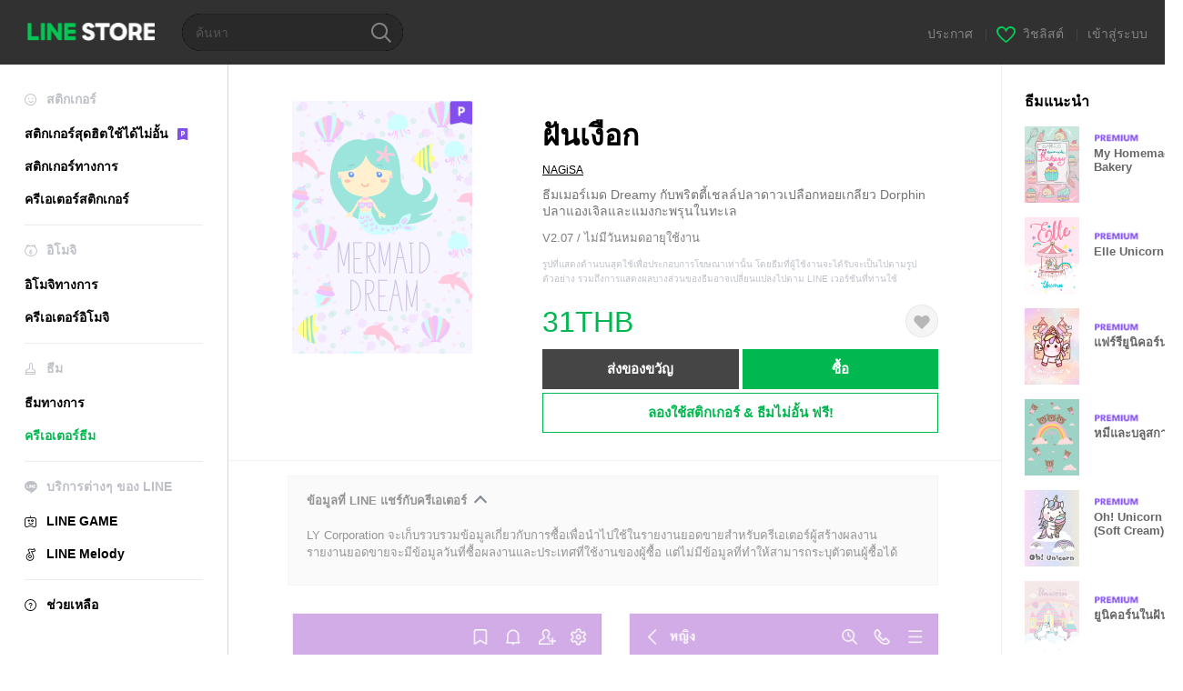

--- FILE ---
content_type: text/html;charset=UTF-8
request_url: https://store.line.me/themeshop/product/4c62032c-3b2b-459f-adf9-d89ebc9f626e/th?from=theme
body_size: 12286
content:
<!DOCTYPE html>
<html lang="th" data-lang="th">
<head>
  
    
  <meta charset="UTF-8" />
  <meta name="viewport" content="width=device-width, user-scalable=yes, initial-scale=1" />
  <title>ฝันเงือก – ธีม LINE | LINE STORE</title>
  <meta name="description" content="ธีมเมอร์เมด Dreamy กับพริตตี้เชลล์ปลาดาวเปลือกหอยเกลียว Dorphin ปลาแองเจิลและแมงกะพรุนในทะเล" />
  <meta name="format-detection" content="telephone=no" />

    
  <meta property="og:type" content="website"/>
  <meta property="og:title" content="ฝันเงือก – ธีม LINE | LINE STORE" />
  <meta property="og:url" content="https://store.line.me/themeshop/product/4c62032c-3b2b-459f-adf9-d89ebc9f626e/th?from=theme" />
  <meta property="og:description" content="ธีมเมอร์เมด Dreamy กับพริตตี้เชลล์ปลาดาวเปลือกหอยเกลียว Dorphin ปลาแองเจิลและแมงกะพรุนในทะเล" />
  <meta property="og:site_name" content="LINE STORE" />

  <meta property="og:locale" content="th_TH" />
  <meta property="og:locale:alternative"
        content="en_GB" /><meta property="og:locale:alternative"
        content="ja_KS" /><meta property="og:locale:alternative"
        content="ja_JP" /><meta property="og:locale:alternative"
        content="en_IN" /><meta property="og:locale:alternative"
        content="pt_BR" /><meta property="og:locale:alternative"
        content="en_UD" /><meta property="og:locale:alternative"
        content="zh_HK" /><meta property="og:locale:alternative"
        content="ko_KR" /><meta property="og:locale:alternative"
        content="en_PI" /><meta property="og:locale:alternative"
        content="th_TH" /><meta property="og:locale:alternative"
        content="id_ID" /><meta property="og:locale:alternative"
        content="en_US" /><meta property="og:locale:alternative"
        content="zh_TW" /><meta property="og:locale:alternative"
        content="zh_MO" />
  
    
    
      <meta property="og:image" content="https://shop.line-scdn.net/themeshop/v1/products/4c/62/03/4c62032c-3b2b-459f-adf9-d89ebc9f626e/108/WEBSTORE/icon_198x278.png" />
      <meta name="twitter:image" content="https://shop.line-scdn.net/themeshop/v1/products/4c/62/03/4c62032c-3b2b-459f-adf9-d89ebc9f626e/108/WEBSTORE/icon_198x278.png" />
    
    
  
  <meta name="twitter:title" content="ฝันเงือก – ธีม LINE | LINE STORE" />
  <meta name="twitter:description" content="ธีมเมอร์เมด Dreamy กับพริตตี้เชลล์ปลาดาวเปลือกหอยเกลียว Dorphin ปลาแองเจิลและแมงกะพรุนในทะเล" />
  <meta name="twitter:card" content="summary">

    
  <link rel="canonical" href="https://store.line.me/themeshop/product/4c62032c-3b2b-459f-adf9-d89ebc9f626e/th?from=theme">
  <link rel="alternate" hreflang="ja" href="https://store.line.me/themeshop/product/4c62032c-3b2b-459f-adf9-d89ebc9f626e/ja?from=theme"/><link rel="alternate" hreflang="en" href="https://store.line.me/themeshop/product/4c62032c-3b2b-459f-adf9-d89ebc9f626e/en?from=theme"/><link rel="alternate" hreflang="zh-Hant" href="https://store.line.me/themeshop/product/4c62032c-3b2b-459f-adf9-d89ebc9f626e/zh-Hant?from=theme"/><link rel="alternate" hreflang="ko" href="https://store.line.me/themeshop/product/4c62032c-3b2b-459f-adf9-d89ebc9f626e/ko?from=theme"/><link rel="alternate" hreflang="th" href="https://store.line.me/themeshop/product/4c62032c-3b2b-459f-adf9-d89ebc9f626e/th?from=theme"/><link rel="alternate" hreflang="id" href="https://store.line.me/themeshop/product/4c62032c-3b2b-459f-adf9-d89ebc9f626e/id?from=theme"/><link rel="alternate" hreflang="pt-BR" href="https://store.line.me/themeshop/product/4c62032c-3b2b-459f-adf9-d89ebc9f626e/pt-BR?from=theme"/><link rel="alternate" hreflang="x-default" href="https://store.line.me/themeshop/product/4c62032c-3b2b-459f-adf9-d89ebc9f626e?from=theme"/>

    
  
    <meta name="mobile-web-app-capable" content="yes" />
    <meta name="application-name" content="LINE STORE" />
    <meta name="apple-mobile-web-app-capable" content="yes" />
    <meta name="apple-mobile-web-app-status-bar-style" content="black" />
    <meta name="apple-mobile-web-app-title" content="LINE STORE" />
  

    
  <link rel="apple-touch-icon" sizes="228x228"
        href="https://scdn.line-apps.com/n/line_store_sp/img/apple_touch_icon_228_20160805.png" />
  <link rel="apple-touch-icon-precomposed"
        href="https://scdn.line-apps.com/n/line_store_sp/img/apple_touch_icon_144_20160805.png" />
  <link rel="icon" sizes="192x192" type="image/png"
        href="https://scdn.line-apps.com/n/line_store_sp/img/apple_touch_icon_192_20160805.png" />
  <link rel="shortcut icon" type="image/x-icon"
        href="https://scdn.line-apps.com/n/line_store_sp/img/favicon_20160805.ico" />

    
  <noscript>
    <div style="padding: 10px; text-align: center; background-color: #fffcca;">ปิดใช้งาน JavaScript อยู่
โปรดไปที่การตั้งค่าเบราว์เซอร์เพื่อเปิดใช้งาน</div>
  </noscript>

    


<script type="application/ld+json">
  {
    "@context": "https://schema.org",
    "@type": "Product",
    "sku": "4c62032c-3b2b-459f-adf9-d89ebc9f626e",
    "url": "https://store.line.me/themeshop/product/4c62032c-3b2b-459f-adf9-d89ebc9f626e/th",
    
    "name": "\u0E1D\u0E31\u0E19\u0E40\u0E07\u0E37\u0E2D\u0E01",
    "description": "\u0E18\u0E35\u0E21\u0E40\u0E21\u0E2D\u0E23\u0E4C\u0E40\u0E21\u0E14 Dreamy \u0E01\u0E31\u0E1A\u0E1E\u0E23\u0E34\u0E15\u0E15\u0E35\u0E49\u0E40\u0E0A\u0E25\u0E25\u0E4C\u0E1B\u0E25\u0E32\u0E14\u0E32\u0E27\u0E40\u0E1B\u0E25\u0E37\u0E2D\u0E01\u0E2B\u0E2D\u0E22\u0E40\u0E01\u0E25\u0E35\u0E22\u0E27 Dorphin \u0E1B\u0E25\u0E32\u0E41\u0E2D\u0E07\u0E40\u0E08\u0E34\u0E25\u0E41\u0E25\u0E30\u0E41\u0E21\u0E07\u0E01\u0E30\u0E1E\u0E23\u0E38\u0E19\u0E43\u0E19\u0E17\u0E30\u0E40\u0E25",
    "image": "https://shop.line-scdn.net/themeshop/v1/products/4c/62/03/4c62032c-3b2b-459f-adf9-d89ebc9f626e/108/WEBSTORE/icon_198x278.png",
    
    "offers": {
      "@type": "Offer",
      "price": "31",
      "priceCurrency": "THB",
      "url": "https://store.line.me/themeshop/product/4c62032c-3b2b-459f-adf9-d89ebc9f626e/th"
      
      ,"seller": {
         "@type": "Organization",
         "name": "NAGiSA",
         "url": "https://store.line.me/themeshop/author/93283/th"
      }
      
    }
    
    
  }
</script>


  
  
  
    
      <script type="application/javascript">
/*<![CDATA[*/
!function(f,b,e,v,n,t,s)
 {if(f.fbq)return;n=f.fbq=function(){n.callMethod?
 n.callMethod.apply(n,arguments):n.queue.push(arguments)};
 if(!f._fbq)f._fbq=n;n.push=n;n.loaded=!0;n.version='2.0';
 n.queue=[];t=b.createElement(e);t.async=!0;
 t.src=v;s=b.getElementsByTagName(e)[0];
 s.parentNode.insertBefore(t,s)}(window, document,'script',
 'https://connect.facebook.net/en_US/fbevents.js');
 fbq('init', '1615620521838058');
 fbq('track', 'PageView');
/*]]>*/
</script>
<noscript>
<img height="1" width="1" style="display:none" src="https://www.facebook.com/tr?id=1615620521838058&amp;ev=PageView&amp;noscript=1"/>
</noscript>
    
  

  <link href="https://static.line-scdn.net/laicon/edge/8.0/laicon.min.css" rel="stylesheet" crossorigin="anonymous" defer/>
  <link rel="stylesheet" crossorigin="anonymous" href="https://static.line-scdn.net/line_store/19b8c4ac38c/pc/css/line_store_pc.css"/>
  
  
    <link rel="stylesheet" crossorigin="anonymous" href="https://static.line-scdn.net/line_store/edge/store-vite/main.CawiWzHC.min.css" />
  
  

</head>
<body class="ExOsMac">
<div class="LyWrap">
  
  
  <div id="header-banner-root"></div>

  <header class="LyHead">
  <h1 class="MdGHD01Logo">
    <a href="/home/th">LINE STORE</a>
  </h1>
  
  <div class="MdGHD02Search" data-widget="SearchBox">
    <form method="GET" action="/search/th">
      <span class="MdIcoSearch01 FnSearchIcon" data-test="search-icon"></span>
      <span></span>
      <input class="FnSearchInput" data-test="search-field" type="text" name="q" placeholder="ค้นหา" value="" />
    </form>
  </div>
  <ul class="MdGHD03Util">
    <li class="mdGHD03Li">
      <a href="/notice/list/th">
        <span>ประกาศ</span>
      </a>
      <span class="mdGHD03Line">|</span>
    </li>
    <li class="mdGHD03Li" data-test="wishlist-btn">
      <a href="/wishlist/th"><span class="MdIcoWishlist01"></span><span>วิชลิสต์</span></a>
      <span class="mdGHD03Line">|</span>
    </li>
    
    
    <li class="mdGHD03Li" data-test="login-btn"><a href="/login/th?url=%2Fthemeshop%2Fproduct%2F4c62032c-3b2b-459f-adf9-d89ebc9f626e%2Fth%3Ffrom%3Dtheme" rel="nofollow">เข้าสู่ระบบ</a></li>
  </ul>
</header>
  
  
  <div class="LyContents MdCF">
    
    
      <div class="LySub">
  <nav class="MdSB06Nav" role="navigation">
    
    <ul>
      <li class="title flexVerticalCenter">
        <i class="lar la-smile"></i>
        <span>สติกเกอร์</span>
      </li>
      <li>
        <a class="flexVerticalCenter"
           href="/stickers-premium/landing/th">
            <span data-event-category="sticker"
                  data-event-label="Premium"
                  data-event-action="click_premium_sidemenu_PC">สติกเกอร์สุดฮิตใช้ได้ไม่อั้น</span>
          <img src="https://static.line-scdn.net/line_store/1814c5eeaa1/pc/img/common/img_charge_premium.svg" height="14" alt="" style="margin-left: 10px;" />
        </a>
      </li>
      
        
        
      
        <li data-test="stickershop-side-menu-item">
          <a href="/stickershop/home/general/th"
             data-event-category="common"
             data-event-action="click_menu_sticker_pc">สติกเกอร์ทางการ</a>
        </li>
        
      
        
        <li data-test="creators-stickershop-side-menu-item">
          <a href="/stickershop/home/user/th"
             data-event-category="common"
             data-event-action="click_menu_cm-sticker_pc">ครีเอเตอร์สติกเกอร์</a>
        </li>
      
        
        
      
        
        
      
        
        
      
        
        
      
        
        
      
        
        
      
        
        
      
    </ul>
    <hr>
    <ul>
      <li class="title flexVerticalCenter">
        <i class="labr la-line-friends"></i>
        <span>อิโมจิ</span>
      </li>
      
        
        
      
        
        
      
        
        
      
        <li data-test="emojishop-side-menu-item">
          <a href="/emojishop/home/general/th"
             data-event-category="common"
             data-event-action="click_menu_emoji_pc">อิโมจิทางการ</a>
        </li>
        
      
        
        <li data-test="creators-emojishop-side-menu-item">
          <a href="/emojishop/home/creators/th"
             data-event-category="common"
             data-event-action="click_menu_cs-emoji_pc">ครีเอเตอร์อิโมจิ</a>
        </li>
      
        
        
      
        
        
      
        
        
      
        
        
      
        
        
      
    </ul>
    <hr>
    <ul>
      <li class="title flexVerticalCenter">
        <i class="lar la-brush"></i> <span>ธีม</span>
      </li>
      
        
        
      
        
        
      
        
        
      
        
        
      
        
        
      
        <li data-test="themeshop-side-menu-item">
          <a href="/themeshop/home/th"
             data-event-category="common"
             data-event-action="click_menu_theme_pc">ธีมทางการ</a>
        </li>
        
      
        
        <li data-test="creators-themeshop-side-menu-item" class="ExSelected">
          <a href="/themeshop/home/creators/th"
             data-event-category="common"
             data-event-action="click_menu_cs-theme_pc">ครีเอเตอร์ธีม</a>
        </li>
      
        
        
      
        
        
      
        
        
      
    </ul>
    <hr>
    <ul data-test="side-menu">
      <li class="title flexVerticalCenter">
        <i class="labr la-line-messenger-alt"></i>
        <span>บริการต่างๆ ของ LINE</span>
      </li>
      
        
        
        
        
        
        
        
      
        
        
        
        
        
        
        
      
        
        
        
        
        
        
        
      
        
        
        
        
        
        
        
      
        
        
        
        
        
        
        
      
        
        
        
        
        
        
        
      
        
        
        
        
        
        
        
      
        
        
        <li data-test="gameshop-side-menu-item">
          <a class="flexVerticalCenter" href="/game/th">
            <i class="labr la-line-faceplay"></i>
            <span data-event-category="common"
                  data-event-action="click_menu_game_pc">LINE GAME</span>
          </a>
        </li>
        
        
        
        
      
        
        
        
        <li data-test="melodyshop-side-menu-item">
          <a class="flexVerticalCenter" href="https://melody.line.me?_from=store&amp;utm_source=line&amp;utm_medium=Linestore_Main"
             target="_blank">
            <i class="labr la-line-melody-shop"></i>
            <span data-event-category="common"
                  data-event-action="click_menu_melody_pc">LINE Melody</span>
          </a>
        </li>
        
        
        
      
        
        
        
        
        
        
        
      
    </ul>
    <hr>
    <ul>
      <li>
        <a class="flexVerticalCenter" href="https://help.line.me/webstore/web?lang=th">
          <i class="lar la-question-circle"></i>
          <span>ช่วยเหลือ</span>
        </a>
      </li>
    </ul>
  </nav>
  
</div>
    
    
    
    <div class="LyMain" role="main">
      
  
    
      
    
  

      
      <section class="MdBox03">
        <div class="mdBox03Inner01">
          <div class="MdCMN38EndTop mdCMN38Theme">
            <div class="mdCMN38Img">
              
  
  <img height="278"
       width="198"
       alt="ฝันเงือก"
       src="https://shop.line-scdn.net/themeshop/v1/products/4c/62/03/4c62032c-3b2b-459f-adf9-d89ebc9f626e/108/WEBSTORE/icon_198x278.png" />


              <div class="MdIcoPremium_b">Premium</div>
            </div>
            <div class="mdCMN38Item01">
              <div class="mdCMN38Item0lHead">
                
                
                <p class="mdCMN38Item01Ttl" data-test="theme-name-title">ฝันเงือก</p>
              </div>
              <a class="mdCMN38Item01Author"
                 data-test="theme-author"
                 href="/themeshop/author/93283/th">NAGiSA</a>
              <p class="mdCMN38Item01Txt">ธีมเมอร์เมด Dreamy กับพริตตี้เชลล์ปลาดาวเปลือกหอยเกลียว Dorphin ปลาแองเจิลและแมงกะพรุนในทะเล</p>
              <p class="mdCMN38Period">V2.07 / ไม่มีวันหมดอายุใช้งาน</p>
              <p class="mdCMN38LegalNotice">รูปที่แสดงด้านบนสุดใช้เพื่อประกอบการโฆษณาเท่านั้น โดยธีมที่ผู้ใช้งานจะได้รับจะเป็นไปตามรูปตัวอย่าง รวมถึงการแสดงผลบางส่วนของธีมอาจเปลี่ยนแปลงไปตาม LINE เวอร์ชันที่ท่านใช้</p>
              <div class="mdCMN38Item01Info">
                <p class="mdCMN38Item01Price" data-test="theme-price">31THB</p>
                
                <div id="spa-endpage-wish-button-root"></div>
                
              </div>
              
  

              <ul class="mdCMN38Item01Ul">
                
                
                  <li>
                    
  <button type="button" 
          class="MdBtn01P02"
          data-test="present-btn"
          data-href="/login/?url=%2Fthemeshop%2Fproduct%2F4c62032c-3b2b-459f-adf9-d89ebc9f626e%2Fth%3Ffrom%3Dtheme"
          data-widget="LinkButton">ส่งของขวัญ</button>

                  </li>
                  <li>
                    
  <button type="button" 
          class="MdBtn01P01"
          data-test="purchase-btn"
          rel="nofollow"
          data-href = "/themeshop/payment?id=4c62032c-3b2b-459f-adf9-d89ebc9f626e&amp;confirmedPrice=31THB"
          data-widget = "PopUpButton"
          data-win-height="800"
          data-win-width="815"
          data-reload="true">ซื้อ</button>

                  </li>
                
              </ul>
              
  
    <div class="mdCMN38Item01Sub">
      <button type="button" class="MdBtn03 mdBtn03P01"
              data-widget="LinkButton"
              data-href="/stickers-premium/theme/redirectToSubscriptionLpIfNeeded/th?productId=4c62032c-3b2b-459f-adf9-d89ebc9f626e"
              data-event-category="sticker"
              data-event-label="theme_creators"
              data-event-action="click_theme_premium_trial_PC">ลองใช้สติกเกอร์ &amp; ธีมไม่อั้น ฟรี!</button>
      
      
      
      
      
      
      
    </div>
  

              
            </div>
          </div>
          <div class="MdHLine01"></div>
          <div class="MdCMN09DetailView mdCMN09Theme">
  <div class="mdCMN09Preview">
    
    <div class="mdCMN09PreviewTxt" data-test="preview-text">
      
  <div data-widget="CreatorDisclaimerAccordion"
       data-update-collapse-disclaimer-api-param="USER_DISCLAIMER"
       data-update-collapse-disclaimer-api="/api/disclaimer/update/th"
       style="margin-bottom: 10px;">
    <div class="accordion-button"
         data-collapse-target="#disclaimer"
         data-test="disclaimer-accordion-button">
      <span>ข้อมูลที่ LINE แชร์กับครีเอเตอร์</span>
    </div>
    <p id="disclaimer" data-test="disclaimer">
      <br>
      LY Corporation จะเก็บรวบรวมข้อมูลเกี่ยวกับการซื้อเพื่อนำไปใช้ในรายงานยอดขายสำหรับครีเอเตอร์ผู้สร้างผลงาน <br>รายงานยอดขายจะมีข้อมูลวันที่ซื้อผลงานและประเทศที่ใช้งานของผู้ซื้อ แต่ไม่มีข้อมูลที่ทำให้สามารถระบุตัวตนผู้ซื้อได้
    </p>
  </div>

    </div>
  </div>
  <div class="mdCMN09ImgList">
    <div class="mdCMN09ImgListWarp">
      <ul class="mdCMN09Ul FnSticker_animation_list_img">
        <li class="mdCMN09Li">
          <span class="mdCMN09Image"
                style="background-image: url(&#39;https://shop.line-scdn.net/themeshop/v1/products/4c/62/03/4c62032c-3b2b-459f-adf9-d89ebc9f626e/108/ANDROID/th/preview_002_720x1232.png&#39;); width: 340px; height: 581.7777777778px; background-size: 340px 581.7777777778px"
                oncontextmenu="return false;"></span>
        </li>
        <li class="mdCMN09Li">
          <span class="mdCMN09Image"
                style="background-image: url(&#39;https://shop.line-scdn.net/themeshop/v1/products/4c/62/03/4c62032c-3b2b-459f-adf9-d89ebc9f626e/108/ANDROID/th/preview_003_720x1232.png&#39;); width: 340px; height: 581.7777777778px; background-size: 340px 581.7777777778px"
                oncontextmenu="return false;"></span>
        </li>
        <li class="mdCMN09Li">
          <span class="mdCMN09Image"
                style="background-image: url(&#39;https://shop.line-scdn.net/themeshop/v1/products/4c/62/03/4c62032c-3b2b-459f-adf9-d89ebc9f626e/108/ANDROID/th/preview_004_720x1232.png&#39;); width: 340px; height: 581.7777777778px; background-size: 340px 581.7777777778px"
                oncontextmenu="return false;"></span>
        </li>
        <li class="mdCMN09Li">
          <span class="mdCMN09Image"
                style="background-image: url(&#39;https://shop.line-scdn.net/themeshop/v1/products/4c/62/03/4c62032c-3b2b-459f-adf9-d89ebc9f626e/108/ANDROID/th/preview_005_720x1232.png&#39;); width: 340px; height: 581.7777777778px; background-size: 340px 581.7777777778px"
                oncontextmenu="return false;"></span>
        </li>
      </ul>
    </div>
  </div>
  <p class="mdCMN09Copy">nagisa design</p>
  <p class="mdCMN09Txt">
   <a href="javascript:;"
      data-widget="EventTrigger"
      data-event-name="openModalWindow"
      data-event-target="EnvironmentCaution">หมายเหตุ</a>
   <a data-widget="PopUpButton"
      data-win-height="760"
      data-win-width="692"
      data-reload="true"
      href="/report/themeshop/4c62032c-3b2b-459f-adf9-d89ebc9f626e/th">รายงานปัญหา</a>
  </p>
  <div class="MdCMN22Share">
  <ul class="mdCMN22ShareUl">
    <li class="mdCMN22ShareLi">
      <a href="javascript:;"
         data-test="line-btn"
         data-widget="ShareButton"
         data-type="line_timeline"
         title="LINE" data-share-text="ฝันเงือก – ธีม LINE | LINE STORE" data-share-url="https://store.line.me/themeshop/product/4c62032c-3b2b-459f-adf9-d89ebc9f626e/th?from=theme">
        <span class="mdCMN22ShareLINE">LINE Share</span>
      </a>
    </li>
    <li class="mdCMN22ShareLi">
      <a href="javascript:;"
         data-test="twitter-btn"
         data-widget="ShareButton"
         data-type="tw"
         title="X (Twitter)" data-share-text="ฝันเงือก – ธีม LINE | LINE STORE" data-share-url="https://store.line.me/themeshop/product/4c62032c-3b2b-459f-adf9-d89ebc9f626e/th?from=theme">
        <span class="mdCMN22ShareTW">X (Twitter) Share</span>
      </a>
    </li>
    <li class="mdCMN22ShareLi">
      <a href="javascript:;"
         data-test="facebook-btn"
         data-widget="ShareButton"
         data-type="fb"
         title="Facebook" data-share-text="ฝันเงือก – ธีม LINE | LINE STORE" data-share-url="https://store.line.me/themeshop/product/4c62032c-3b2b-459f-adf9-d89ebc9f626e/th?from=theme">
        <span class="mdCMN22ShareFB">Facebook Share</span>
      </a>
    </li>
  </ul>
  <!--/MdCMN22Share-->
</div>
</div>
        </div>
        <div class="mdBox03Inner02">
  <div class="MdHead01">
    <h2 class="MdTtl02"
        data-test="recommended-theme-title">ธีมแนะนำ</h2>
  </div>
  <div class="MdCMN01List">
    <ul class="mdCMN01Ul"
        data-test="recommended-theme-list">
      <li class="mdCMN01Li">

        <a href="/themeshop/product/27b67999-8693-43d3-a102-eb662860ecaa/th?from=theme">
          <div class="MdCMN07Item mdCMN07Theme">
            <div class="mdCMN07Img">
              
  
  <img height="84"
       width="60"
       alt="My Homemade Bakery"
       src="https://shop.line-scdn.net/themeshop/v1/products/27/b6/79/27b67999-8693-43d3-a102-eb662860ecaa/114/WEBSTORE/icon_198x278.png" />


            </div>
            <div class="mdCMN07Txt" data-test="recommended-theme-name">
              
  
  
  <span class="MdIco01Premium">Premium</span>

              <h3 class="mdCMN07Ttl">My Homemade Bakery</h3>
            </div>
          </div>
        </a>
      </li>
      <li class="mdCMN01Li">

        <a href="/themeshop/product/2d099913-0152-4537-a2d1-7022222c976f/th?from=theme">
          <div class="MdCMN07Item mdCMN07Theme">
            <div class="mdCMN07Img">
              
  
  <img height="84"
       width="60"
       alt="Elle Unicorn"
       src="https://shop.line-scdn.net/themeshop/v1/products/2d/09/99/2d099913-0152-4537-a2d1-7022222c976f/113/WEBSTORE/icon_198x278.png" />


            </div>
            <div class="mdCMN07Txt" data-test="recommended-theme-name">
              
  
  
  <span class="MdIco01Premium">Premium</span>

              <h3 class="mdCMN07Ttl">Elle Unicorn</h3>
            </div>
          </div>
        </a>
      </li>
      <li class="mdCMN01Li">

        <a href="/themeshop/product/0290f71e-6bdd-4116-8f73-bded4689c3d2/th?from=theme">
          <div class="MdCMN07Item mdCMN07Theme">
            <div class="mdCMN07Img">
              
  
  <img height="84"
       width="60"
       alt="แฟร์รี่ยูนิคอร์น"
       src="https://shop.line-scdn.net/themeshop/v1/products/02/90/f7/0290f71e-6bdd-4116-8f73-bded4689c3d2/109/WEBSTORE/icon_198x278.png" />


            </div>
            <div class="mdCMN07Txt" data-test="recommended-theme-name">
              
  
  
  <span class="MdIco01Premium">Premium</span>

              <h3 class="mdCMN07Ttl">แฟร์รี่ยูนิคอร์น</h3>
            </div>
          </div>
        </a>
      </li>
      <li class="mdCMN01Li">

        <a href="/themeshop/product/adf03877-0fa4-400f-93a4-18767e7cb971/th?from=theme">
          <div class="MdCMN07Item mdCMN07Theme">
            <div class="mdCMN07Img">
              
  
  <img height="84"
       width="60"
       alt="หมีและบลูสกาย"
       src="https://shop.line-scdn.net/themeshop/v1/products/ad/f0/38/adf03877-0fa4-400f-93a4-18767e7cb971/128/WEBSTORE/icon_198x278.png" />


            </div>
            <div class="mdCMN07Txt" data-test="recommended-theme-name">
              
  
  
  <span class="MdIco01Premium">Premium</span>

              <h3 class="mdCMN07Ttl">หมีและบลูสกาย</h3>
            </div>
          </div>
        </a>
      </li>
      <li class="mdCMN01Li">

        <a href="/themeshop/product/4ee8dd3b-8aa2-4b80-bbfd-3c2284304305/th?from=theme">
          <div class="MdCMN07Item mdCMN07Theme">
            <div class="mdCMN07Img">
              
  
  <img height="84"
       width="60"
       alt="Oh! Unicorn (Soft Cream)"
       src="https://shop.line-scdn.net/themeshop/v1/products/4e/e8/dd/4ee8dd3b-8aa2-4b80-bbfd-3c2284304305/117/WEBSTORE/icon_198x278.png" />


            </div>
            <div class="mdCMN07Txt" data-test="recommended-theme-name">
              
  
  
  <span class="MdIco01Premium">Premium</span>

              <h3 class="mdCMN07Ttl">Oh! Unicorn (Soft Cream)</h3>
            </div>
          </div>
        </a>
      </li>
      <li class="mdCMN01Li">

        <a href="/themeshop/product/3f2d2c76-434e-45a8-801c-588eee26009f/th?from=theme">
          <div class="MdCMN07Item mdCMN07Theme">
            <div class="mdCMN07Img">
              
  
  <img height="84"
       width="60"
       alt="ยูนิคอร์นในฝัน"
       src="https://shop.line-scdn.net/themeshop/v1/products/3f/2d/2c/3f2d2c76-434e-45a8-801c-588eee26009f/122/WEBSTORE/icon_198x278.png" />


            </div>
            <div class="mdCMN07Txt" data-test="recommended-theme-name">
              
  
  
  <span class="MdIco01Premium">Premium</span>

              <h3 class="mdCMN07Ttl">ยูนิคอร์นในฝัน</h3>
            </div>
          </div>
        </a>
      </li>
      <li class="mdCMN01Li">

        <a href="/themeshop/product/2fc12e13-9650-40d7-a7a4-fb974e230902/th?from=theme">
          <div class="MdCMN07Item mdCMN07Theme">
            <div class="mdCMN07Img">
              
  
  <img height="84"
       width="60"
       alt="ยุนิคอน สนุกสนานในท้องฟ้าที่สดใส"
       src="https://shop.line-scdn.net/themeshop/v1/products/2f/c1/2e/2fc12e13-9650-40d7-a7a4-fb974e230902/125/WEBSTORE/icon_198x278.png" />


            </div>
            <div class="mdCMN07Txt" data-test="recommended-theme-name">
              
  
  
  <span class="MdIco01Premium">Premium</span>

              <h3 class="mdCMN07Ttl">ยุนิคอน สนุกสนานในท้องฟ้าที่สดใส</h3>
            </div>
          </div>
        </a>
      </li>
      <li class="mdCMN01Li">

        <a href="/themeshop/product/3213a65d-8882-4185-9f31-d1b3bcf8a586/th?from=theme">
          <div class="MdCMN07Item mdCMN07Theme">
            <div class="mdCMN07Img">
              
  
  <img height="84"
       width="60"
       alt="Flamingo Summer pinku"
       src="https://shop.line-scdn.net/themeshop/v1/products/32/13/a6/3213a65d-8882-4185-9f31-d1b3bcf8a586/132/WEBSTORE/icon_198x278.png" />


            </div>
            <div class="mdCMN07Txt" data-test="recommended-theme-name">
              
  
  
  <span class="MdIco01Premium">Premium</span>

              <h3 class="mdCMN07Ttl">Flamingo Summer pinku</h3>
            </div>
          </div>
        </a>
      </li>
      <li class="mdCMN01Li">

        <a href="/themeshop/product/e4fa886b-08ed-403b-aeb5-d2648a26c7d8/th?from=theme">
          <div class="MdCMN07Item mdCMN07Theme">
            <div class="mdCMN07Img">
              
  
  <img height="84"
       width="60"
       alt="ขนมหวานพาสเทล"
       src="https://shop.line-scdn.net/themeshop/v1/products/e4/fa/88/e4fa886b-08ed-403b-aeb5-d2648a26c7d8/122/WEBSTORE/icon_198x278.png" />


            </div>
            <div class="mdCMN07Txt" data-test="recommended-theme-name">
              
  
  
  <span class="MdIco01Premium">Premium</span>

              <h3 class="mdCMN07Ttl">ขนมหวานพาสเทล</h3>
            </div>
          </div>
        </a>
      </li>
      <li class="mdCMN01Li">

        <a href="/themeshop/product/831b3dd9-ca5a-4542-a160-a664d6a4cd48/th?from=theme">
          <div class="MdCMN07Item mdCMN07Theme">
            <div class="mdCMN07Img">
              
  
  <img height="84"
       width="60"
       alt="Oh! Unicorn (Balloons)"
       src="https://shop.line-scdn.net/themeshop/v1/products/83/1b/3d/831b3dd9-ca5a-4542-a160-a664d6a4cd48/117/WEBSTORE/icon_198x278.png" />


            </div>
            <div class="mdCMN07Txt" data-test="recommended-theme-name">
              
  
  
  <span class="MdIco01Premium">Premium</span>

              <h3 class="mdCMN07Ttl">Oh! Unicorn (Balloons)</h3>
            </div>
          </div>
        </a>
      </li>
      <li class="mdCMN01Li">

        <a href="/themeshop/product/ed87f7b5-06a5-436b-9b1d-9e2f9a504d1e/th?from=theme">
          <div class="MdCMN07Item mdCMN07Theme">
            <div class="mdCMN07Img">
              
  
  <img height="84"
       width="60"
       alt="Tropical Flamingo-blue wave-"
       src="https://shop.line-scdn.net/themeshop/v1/products/ed/87/f7/ed87f7b5-06a5-436b-9b1d-9e2f9a504d1e/123/WEBSTORE/icon_198x278.png" />


            </div>
            <div class="mdCMN07Txt" data-test="recommended-theme-name">
              
  
  
  <span class="MdIco01Premium">Premium</span>

              <h3 class="mdCMN07Ttl">Tropical Flamingo-blue wave-</h3>
            </div>
          </div>
        </a>
      </li>
      <li class="mdCMN01Li">

        <a href="/themeshop/product/34262198-421f-466a-9e61-102a24bb2c99/th?from=theme">
          <div class="MdCMN07Item mdCMN07Theme">
            <div class="mdCMN07Img">
              
  
  <img height="84"
       width="60"
       alt="ธีมกาแลคซี่ชมพู"
       src="https://shop.line-scdn.net/themeshop/v1/products/34/26/21/34262198-421f-466a-9e61-102a24bb2c99/126/WEBSTORE/icon_198x278.png" />


            </div>
            <div class="mdCMN07Txt" data-test="recommended-theme-name">
              
  
  
  <span class="MdIco01Premium">Premium</span>

              <h3 class="mdCMN07Ttl">ธีมกาแลคซี่ชมพู</h3>
            </div>
          </div>
        </a>
      </li>
      <li class="mdCMN01Li">

        <a href="/themeshop/product/7d68f9e7-a5fc-4ee1-b4e8-01f2ae32b751/th?from=theme">
          <div class="MdCMN07Item mdCMN07Theme">
            <div class="mdCMN07Img">
              
  
  <img height="84"
       width="60"
       alt="Sweet Pastel Rabbit"
       src="https://shop.line-scdn.net/themeshop/v1/products/7d/68/f9/7d68f9e7-a5fc-4ee1-b4e8-01f2ae32b751/114/WEBSTORE/icon_198x278.png" />


            </div>
            <div class="mdCMN07Txt" data-test="recommended-theme-name">
              
  
  
  <span class="MdIco01Premium">Premium</span>

              <h3 class="mdCMN07Ttl">Sweet Pastel Rabbit</h3>
            </div>
          </div>
        </a>
      </li>
      <li class="mdCMN01Li">

        <a href="/themeshop/product/d4ea18b7-0ef5-4010-9cad-6a2a2d0bd276/th?from=theme">
          <div class="MdCMN07Item mdCMN07Theme">
            <div class="mdCMN07Img">
              
  
  <img height="84"
       width="60"
       alt="Tropical Weekend."
       src="https://shop.line-scdn.net/themeshop/v1/products/d4/ea/18/d4ea18b7-0ef5-4010-9cad-6a2a2d0bd276/114/WEBSTORE/icon_198x278.png" />


            </div>
            <div class="mdCMN07Txt" data-test="recommended-theme-name">
              
  
  
  <span class="MdIco01Premium">Premium</span>

              <h3 class="mdCMN07Ttl">Tropical Weekend.</h3>
            </div>
          </div>
        </a>
      </li>
      <li class="mdCMN01Li">

        <a href="/themeshop/product/c69bb872-71c1-4848-b234-48017fa53ed0/th?from=theme">
          <div class="MdCMN07Item mdCMN07Theme">
            <div class="mdCMN07Img">
              
  
  <img height="84"
       width="60"
       alt="สับปะรดหวานฉ่ำ"
       src="https://shop.line-scdn.net/themeshop/v1/products/c6/9b/b8/c69bb872-71c1-4848-b234-48017fa53ed0/107/WEBSTORE/icon_198x278.png" />


            </div>
            <div class="mdCMN07Txt" data-test="recommended-theme-name">
              
  
  
  <span class="MdIco01Premium">Premium</span>

              <h3 class="mdCMN07Ttl">สับปะรดหวานฉ่ำ</h3>
            </div>
          </div>
        </a>
      </li>
      <li class="mdCMN01Li">

        <a href="/themeshop/product/e4a508d8-4ba4-4e3c-a6ba-bf48cefa483e/th?from=theme">
          <div class="MdCMN07Item mdCMN07Theme">
            <div class="mdCMN07Img">
              
  
  <img height="84"
       width="60"
       alt="Baby Unicon"
       src="https://shop.line-scdn.net/themeshop/v1/products/e4/a5/08/e4a508d8-4ba4-4e3c-a6ba-bf48cefa483e/110/WEBSTORE/icon_198x278.png" />


            </div>
            <div class="mdCMN07Txt" data-test="recommended-theme-name">
              
  
  
  <span class="MdIco01Premium">Premium</span>

              <h3 class="mdCMN07Ttl">Baby Unicon</h3>
            </div>
          </div>
        </a>
      </li>
      <li class="mdCMN01Li">

        <a href="/themeshop/product/8be63530-05e8-4f5b-81b7-aafd93971413/th?from=theme">
          <div class="MdCMN07Item mdCMN07Theme">
            <div class="mdCMN07Img">
              
  
  <img height="84"
       width="60"
       alt="ฉันรักยูนิคอร์น"
       src="https://shop.line-scdn.net/themeshop/v1/products/8b/e6/35/8be63530-05e8-4f5b-81b7-aafd93971413/128/WEBSTORE/icon_198x278.png" />


            </div>
            <div class="mdCMN07Txt" data-test="recommended-theme-name">
              
  
  
  <span class="MdIco01Premium">Premium</span>

              <h3 class="mdCMN07Ttl">ฉันรักยูนิคอร์น</h3>
            </div>
          </div>
        </a>
      </li>
      <li class="mdCMN01Li">

        <a href="/themeshop/product/23f8c20c-2044-47e4-8ec1-919d0399b09a/th?from=theme">
          <div class="MdCMN07Item mdCMN07Theme">
            <div class="mdCMN07Img">
              
  
  <img height="84"
       width="60"
       alt="Pastel Space"
       src="https://shop.line-scdn.net/themeshop/v1/products/23/f8/c2/23f8c20c-2044-47e4-8ec1-919d0399b09a/120/WEBSTORE/icon_198x278.png" />


            </div>
            <div class="mdCMN07Txt" data-test="recommended-theme-name">
              
  
  
  <span class="MdIco01Premium">Premium</span>

              <h3 class="mdCMN07Ttl">Pastel Space</h3>
            </div>
          </div>
        </a>
      </li>
      <li class="mdCMN01Li">

        <a href="/themeshop/product/7579c8fc-a1b9-48af-ac2f-5fdfeb97b6f8/th?from=theme">
          <div class="MdCMN07Item mdCMN07Theme">
            <div class="mdCMN07Img">
              
  
  <img height="84"
       width="60"
       alt="Little Bunnies Love Flowers"
       src="https://shop.line-scdn.net/themeshop/v1/products/75/79/c8/7579c8fc-a1b9-48af-ac2f-5fdfeb97b6f8/128/WEBSTORE/icon_198x278.png" />


            </div>
            <div class="mdCMN07Txt" data-test="recommended-theme-name">
              
  
  
  <span class="MdIco01Premium">Premium</span>

              <h3 class="mdCMN07Ttl">Little Bunnies Love Flowers</h3>
            </div>
          </div>
        </a>
      </li>
      <li class="mdCMN01Li">

        <a href="/themeshop/product/196da070-7ed8-456a-a715-0cc892881b6a/th?from=theme">
          <div class="MdCMN07Item mdCMN07Theme">
            <div class="mdCMN07Img">
              
  
  <img height="84"
       width="60"
       alt="UniCorn Pink and Purple"
       src="https://shop.line-scdn.net/themeshop/v1/products/19/6d/a0/196da070-7ed8-456a-a715-0cc892881b6a/109/WEBSTORE/icon_198x278.png" />


            </div>
            <div class="mdCMN07Txt" data-test="recommended-theme-name">
              
  
  
  <span class="MdIco01Premium">Premium</span>

              <h3 class="mdCMN07Ttl">UniCorn Pink and Purple</h3>
            </div>
          </div>
        </a>
      </li>
      <li class="mdCMN01Li">

        <a href="/themeshop/product/0fdede45-8e83-4a94-9ae5-b6c68234a1d2/th?from=theme">
          <div class="MdCMN07Item mdCMN07Theme">
            <div class="mdCMN07Img">
              
  
  <img height="84"
       width="60"
       alt="rakugaki icon for World"
       src="https://shop.line-scdn.net/themeshop/v1/products/0f/de/de/0fdede45-8e83-4a94-9ae5-b6c68234a1d2/117/WEBSTORE/icon_198x278.png" />


            </div>
            <div class="mdCMN07Txt" data-test="recommended-theme-name">
              
  
  
  <span class="MdIco01Premium">Premium</span>

              <h3 class="mdCMN07Ttl">rakugaki icon for World</h3>
            </div>
          </div>
        </a>
      </li>
      <li class="mdCMN01Li">

        <a href="/themeshop/product/5241b753-f343-40a8-9293-b9be30f2a881/th?from=theme">
          <div class="MdCMN07Item mdCMN07Theme">
            <div class="mdCMN07Img">
              
  
  <img height="84"
       width="60"
       alt="Little Unicorns"
       src="https://shop.line-scdn.net/themeshop/v1/products/52/41/b7/5241b753-f343-40a8-9293-b9be30f2a881/128/WEBSTORE/icon_198x278.png" />


            </div>
            <div class="mdCMN07Txt" data-test="recommended-theme-name">
              
  
  
  <span class="MdIco01Premium">Premium</span>

              <h3 class="mdCMN07Ttl">Little Unicorns</h3>
            </div>
          </div>
        </a>
      </li>
      <li class="mdCMN01Li">

        <a href="/themeshop/product/7986a555-3b5c-4749-abfa-ebb8a604382f/th?from=theme">
          <div class="MdCMN07Item mdCMN07Theme">
            <div class="mdCMN07Img">
              
  
  <img height="84"
       width="60"
       alt="(Princess blue )"
       src="https://shop.line-scdn.net/themeshop/v1/products/79/86/a5/7986a555-3b5c-4749-abfa-ebb8a604382f/105/WEBSTORE/icon_198x278.png" />


            </div>
            <div class="mdCMN07Txt" data-test="recommended-theme-name">
              
  
  
  <span class="MdIco01Premium">Premium</span>

              <h3 class="mdCMN07Ttl">(Princess blue )</h3>
            </div>
          </div>
        </a>
      </li>
      <li class="mdCMN01Li">

        <a href="/themeshop/product/3b9ae18e-7e5b-4bc9-aea5-0473297ebe80/th?from=theme">
          <div class="MdCMN07Item mdCMN07Theme">
            <div class="mdCMN07Img">
              
  
  <img height="84"
       width="60"
       alt="Unicorn Fantasy"
       src="https://shop.line-scdn.net/themeshop/v1/products/3b/9a/e1/3b9ae18e-7e5b-4bc9-aea5-0473297ebe80/123/WEBSTORE/icon_198x278.png" />


            </div>
            <div class="mdCMN07Txt" data-test="recommended-theme-name">
              
  
  
  <span class="MdIco01Premium">Premium</span>

              <h3 class="mdCMN07Ttl">Unicorn Fantasy</h3>
            </div>
          </div>
        </a>
      </li>
    </ul>
  </div>
</div>
      </section>
      
      
      
      
    
      
        
  
    
      
    
  

      
      
    </div>
    
  </div>
  
  
  
  <footer class="LyFoot" role="contentinfo" data-test="foot-menu">

      
    
    
    <!-- For TW -->
    

    
    
    <div class="lyFootInner">
      <h1 class="MdHide">LY Corporation Link</h1>
      <div class="MdGFT02Link">
        <ul class="mdGFT02Ul" data-test="other-country-foot-menu-ul">
          <li><a href="/terms/th">ข้อกำหนดการใช้บริการ</a></li>
          <li><a href="https://terms.line.me/line_rules?lang=th"
                 target="_blank">นโยบายความเป็นส่วนตัว</a>
          </li>
          
          
          
          
        </ul>
      </div>
      <p class="MdGFT01Copy" data-test="company-name">
        <small>©&#160;<b>LY Corporation</b></small>
      </p>
    </div>
      

    <div class="MdGFT03Lang">
      <div class="mdGFT03NewSelect01" data-widget="Select" data-form=".FnLanguageSelectForm">
        <div class="mdGFT03Label"><span class="mdGFT03LabelTxt" data-test="set-language-txt"></span></div>
        <ul class="mdGFT03Ul MdHide" style="top: -202px">
          <li class="mdGFT03Li" data-action="/setLanguage/ja">
            <a class="mdGFT03Txt">日本語</a>
          </li>
          <li class="mdGFT03Li" data-action="/setLanguage/en">
            <a class="mdGFT03Txt">English</a>
          </li>
          <li class="mdGFT03Li" data-action="/setLanguage/zh-Hant">
            <a class="mdGFT03Txt">中文(繁體)</a>
          </li>
          <li class="mdGFT03Li" data-action="/setLanguage/ko">
            <a class="mdGFT03Txt">한국어</a>
          </li>
          <li class="mdGFT03Li" data-action="/setLanguage/th"
              data-selected="true">
            <a class="mdGFT03Txt">ภาษาไทย</a>
          </li>
          <li class="mdGFT03Li" data-action="/setLanguage/id">
            <a class="mdGFT03Txt">Bahasa Indonesia</a>
          </li>
          <li class="mdGFT03Li" data-action="/setLanguage/pt-BR">
            <a class="mdGFT03Txt">Português brasileiro</a>
          </li>
        </ul>
        <form class="FnLanguageSelectForm" method="POST"
              action="/setLanguage/th"><input type="hidden" name="_csrf" value="476b9178-a4be-4c48-b59e-c48876dd0015"/>
          <input type="hidden" class="FnUrl" name="url" value="/themeshop/product/4c62032c-3b2b-459f-adf9-d89ebc9f626e/th?from=theme" />
        </form>
      </div>
    </div>

  </footer>

  
  <!-- friend item templates -->
  <script type="text/template" class="FnPresentFriendTemplate">
    <tr>
      <td class="mdLYR08TdImg">
        <div class="mdLYR08Img"><img src="{{imageUrl}}" /></div>
      </td>
      <td class="mdLYR08TdTxt">
        <div class="mdLYR08Txt">{{name}}</div>
      </td>
      <td class="mdLYR08TdBtn"><a class="MdBtn05 FnFrindSelectBtn" href="javascript:;"><span
        class="mdBtn05Inner"><span
        class="mdBtn05Txt">เลือก</span></span></a></td>
    </tr>
  </script>

  <!-- templates for radio buttons -->
  <script type="text/template" class="FnCallPlanRadioTemplate">
    <li class="mdCMN17Li">
      <label>
        <div class="MdIcoRadio01 {{selectedClass}}">
          <span class="mdIcoRadio01Ico"></span>
          <input name="type" value="{{id}}" type="radio" data-price="{{displayPrice}}" data-product-id="{{id}}"
                 data-item-type="{{type}}" />
        </div>
        <p class="mdCMN17LiTxt">{{name}}</p>
      </label>
    </li>
  </script>
  


  
</div>

<div>
  
  
  
  <div class="MdLYR01Box"
       data-widget="ModalWindow"
       data-widget-id="ModalWindowPresent"
       style="top: 50%; left: 50%; margin-left: -241px; margin-top: -305px; display: none;'">
    <div class="MdLYR02Body mdLYR02Present"
         data-widget="PresentFriends"
         data-package-id="123456"
         data-friends-api=/api/present/friends/th
         data-skip-template="true"
         data-win-height="800"
         data-win-width="815"
         data-submit-url="/themeshop/payment?id=4c62032c-3b2b-459f-adf9-d89ebc9f626e&amp;confirmedPrice=31THB"
         data-to-user-param="toUserMid">
      <a class="mdLYR02Close FnModalWindowClose"
         href="javascript:;"><span class="MdBtnClose01">ปิด</span></a>
      <div class="MdLYR03Head">
        <h1 class="mdLYR03Ttl">เลือกเพื่อน</h1>
      </div>
      <div data-tab-id="0"
           style="display: none;">
        <p class="mdLYR02Desc">เลือกเพื่อนที่ต้องการส่งของขวัญ</p>
        <div class="MdLYR07Search FnFriendsSearchWrap">
          <div class="mdLYR07SearchBox">
            <input class="FnFriendsSearchInput"
                   type="text"
                   name=""
                   id=""
                   value=""
                   placeholder="ค้นหา" /><span
            class="MdIcoSearch02 FnFriendsSearchBtn"></span>
          </div>
          <div class="MdLYR08List">
            <p class="mdLYR08noR FnFriendsNoResults"
               style="display: none;">ไม่พบผลการค้นหา</p>
            <table class="mdLYR08Tbl FnFriendsTable"></table>
          </div>
        </div>
      </div>
      <div data-tab-id="1"
           style="display: none;">
        <p class="mdLYR02Desc">โปรดเลือกเทมเพลตเพื่อส่งของขวัญ</p>
        <div class="MdLYR08List">
          <ul class="mdLYR08Ul"
              data-widget="RadioGroup"
              data-widget-id="presentFriendsRadioGroup">
            <li class="mdLYR08Li ExSelected">
              <label></label>
              <div class="MdIcoRadio02">
                <label><span class="mdIcoRadio02Ico"></span><input name="presentTemplateId"
                                                                   value="0"
                                                                   type="radio"/></label>
              </div>
              <label><span class="mdLYR08Img01">For You - Sticker Type 01</span></label>
            </li>
            <li class="mdLYR08Li">
              <label></label>
              <div class="MdIcoRadio02">
                <label><span class="mdIcoRadio02Ico"></span><input name="presentTemplateId"
                                                                   value="1"
                                                                   type="radio"/></label>
              </div>
              <label><span class="mdLYR08Img02">For You - Sticker Type 02</span></label>
            </li>
            <li class="mdLYR08Li">
              <label></label>
              <div class="MdIcoRadio02">
                <label><span class="mdIcoRadio02Ico"></span><input name="presentTemplateId"
                                                                   value="2"
                                                                   type="radio"/></label>
              </div>
              <label><span class="mdLYR08Img03">For You - Sticker Type 03</span></label>
            </li>
            <li class="mdLYR08Li">
              <label></label>
              <div class="MdIcoRadio02">
                <label><span class="mdIcoRadio02Ico"></span><input name="presentTemplateId"
                                                                   value="3"
                                                                   type="radio"/></label>
              </div>
              <label><span class="mdLYR08Img04">For You - Sticker Type 04</span></label>
            </li>
          </ul>
          <div class="mdLYR08Send">
            <p class="mdLYR08SendTxt">
              &#x00A0;
            </p>
            <div class="mdLYR08SendBtn">
              <a class="MdBtn01 mdBtn03 FnCancelBtn"
                 href="javascript:;"><span class="mdBtn01Inner">
                <span class="mdBtn01Txt">ยกเลิก</span></span></a>
              <a class="MdBtn01 mdBtn01 FnSubmitBtn" href="javascript:;">
                <span class="mdBtn01Inner">
                  
                    <span class="mdBtn01Txt">31THB ซื้อ</span>
                  
                  
                </span>
              </a>
            </div>
          </div>
        </div>
      </div>
    </div>
  </div>

  
  <div class="MdLYR01Layer" data-widget="ModalWindow" data-widget-id="EnvironmentCaution" style="display: none;">
    <div class="mdLYR01Inner">
      <div class="mdLYR01Body">
        <div class="MdLYR22Caution">
          <h3 class="mdLYR22Ttl01">หมายเหตุ</h3>
          <p class="mdLYR22Txt01">ผู้ใช้อาจไม่สามารถซื้อหรือส่งธีมเป็นของขวัญได้ หากใช้ LINE หรือ<br>ระบบปฏิบัติการที่ไม่ใช่เวอร์ชันล่าสุด<br>บางส่วนของธีมอาจแสดงในรูปแบบที่ต่างกันโดยขึ้นกับ LINE เวอร์ชันที่ใช้</p>
        </div>
      </div>
      <div class="mdLYR01Foot">
        <button class="mdLYR01Close" data-widget="EventTrigger"
        data-event-name="closeModalWindow"
        data-event-target="EnvironmentCaution">ปิด</button>
      </div>
    </div>
  </div>

  
  <script>/*<![CDATA[*/
    function pageIsReloaded() {
      try {
        const navigationEntries = performance.getEntriesByType("navigation");

        return navigationEntries.length > 0
               && navigationEntries[0] instanceof PerformanceNavigationTiming
               && navigationEntries[0].type === 'reload';
      } catch {
        // If PerformanceNavigationTiming is unavailable, ignore this method.
        return false;
      }
    }

    document.addEventListener("DOMContentLoaded", function () {
      // If the page is reloaded, do not send the event.
      if (pageIsReloaded()) {
        return;
      }

      const url = '/api/end-page-reference/send-event';

      const data = {
        itemType: "THEME",
        itemId: "4c62032c-3b2b-459f-adf9-d89ebc9f626e",
        countryCode: "TH",
        viewType: "PC",
        referrer: document.referrer || '',
      };

      $.ajax({
        url: url,
        type: "POST",
        contentType: "application/json",
        data: JSON.stringify(data),
        dataType: "json",
      });
    });
  /*]]>*/</script>

</div>

  
    <div class="MdOverlay FnOverlay" style="display:none;"></div>
  


  



<script type="text/javascript">
  //<![CDATA[
  //
  var OPTIONS = {
    config: {
      debug: false,
      pageType: "themeEndPage",
      staticUrl: "https:\/\/scdn.line-apps.com\/n\/"
    },
    // define messages only used in JS
    messages: {}
  };

  OPTIONS.config.wishProduct = {
    productType: "THEME",
    productId: "4c62032c-3b2b-459f-adf9-d89ebc9f626e"
  };

  //
  //]]>
</script>

  <script>/*<![CDATA[*/
  (function (w, d, s, l, i) {
    w[l] = w[l] || [];
    w[l].push({'gtm.start': new Date().getTime(), event: 'gtm.js'});
    var f = d.getElementsByTagName(s)[0], j = d.createElement(s), dl = l != 'dataLayer' ? '&l=' + l : '';
    j.async = true;
    j.src = '//www.googletagmanager.com/gtm.js?id=' + i + dl;
    f.parentNode.insertBefore(j, f);
  })(window, document, 'script', 'dataLayer', 'GTM-TVHZDL');
  /*]]>*/</script>
  <script>
    OPTIONS.config.env = {
      phase: "release",
      storeDomain: "store.line.me",
      billingDomain: "store-bill.line.me",
      lineScheme: "line"
    };
    OPTIONS.config.assetsUrl = "https:\/\/static.line-scdn.net\/line_store\/";
    OPTIONS.config.tagNo = "19b8c4ac38c";

    OPTIONS.config.oa = {"friendShip":"UNSPECIFIED","searchId":"linestoreth"};

    OPTIONS.config.userStateModel = {
      isLoggedIn: false,
      country: "TH",
      language: "THAI",
      languageId: "th",
      viewType: "PC",
      isSmartphone: false,
      isIOS: false,
      hasCollapsedUserDisclaimer: false,
      isPremiumUser: false
    };

    

    
    OPTIONS.config.page = {
      type: "END_PAGE",
      pcPaymentPopup: {
        width: 815,
        height: 800
      },
      status: {
        isPremium: true
      }
    }
    

    dataLayer.push({
      'user': {
        isLoggedIn: false,
        viewType: "PC",
        displayLanguage: "THAI",
        country: "TH",
        currencyType: "THB",
        deviceModel: {
          applicationType: "ANONYMOUS",
          applicationVersion: "ANONYMOUS"
        },
      }
    });

    dataLayer.push({
      salesInformation: {
        priceTier: 1,
        isCreators: true
      },
    });
  </script>
  


  
  <script>
    function redirectErrorPage(resourceName) {
      // Do not redirect when store is in maintenance mode, since the js file is not available and will redirect
      // to the error page recursively.
      if (!location.href.includes("load_script_failed") && !location.href.includes("inMaintenance")) {
        const errorPageUrl = "\/error\/load_script_failed\/th";
        location.href = errorPageUrl + "?resourceName=" + resourceName;
      }
    }
  </script>

  
  <script src="https://static.line-scdn.net/line_store/19b8c4ac38c/pc/js/lc.line.store.pc.main.js" crossorigin="anonymous" onerror="redirectErrorPage('pcScript')"></script>
  
  <script>
    window.popups = [];
  </script>

  
  <script>
    window.headerBanners = [];
  </script>

  
  
  <script>
    window.experimentParams = {"enableStoreThreeMonthsPremiumCampaign":false,"enableStoreCollectionFeatureRenewal":false,"storeTopSearchKeywordEnabled":false};
  </script>

  
  

  
    <script src="/api/v2/resource/messages.js/th?lang=th&amp;hash=482c51b47e06674a8d1c6e6ad7fcc0786c8f1d5d"
            onerror="redirectErrorPage('messageV2')"></script>
  
  
  
    <script src="https://static.line-scdn.net/line_store/edge/store-vite/main.qrSnYGlc.min.js" type="module" crossorigin="anonymous" onerror="redirectErrorPage('spaViteScript')"></script>

    
      <script src="https://static.line-scdn.net/line_store/edge/store-vite/main-legacy.5Q1HJSuo.min.js" nomodule crossorigin="anonymous" onerror="redirectErrorPage('spaViteScriptLegacy')"></script>
    
  
  



</body>
</html>
